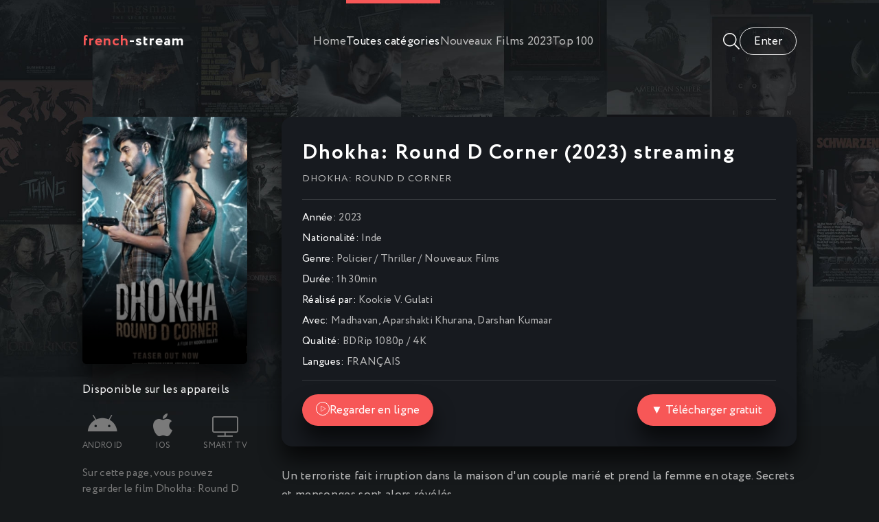

--- FILE ---
content_type: text/html; charset=utf-8
request_url: https://french-stream.vc/1308-dhokha-round-d-corner-2023.html
body_size: 7022
content:
<!DOCTYPE html>
<html lang="fr">
<head>
	<title>Dhokha: Round D Corner (2023) streaming VF ▷ French-Stream</title>
<meta name="charset" content="utf-8">
<meta name="title" content="Dhokha: Round D Corner (2023) streaming VF ▷ French-Stream">
<meta name="description" content="Visionnez et regardez le film Dhokha: Round D Corner (2023) en streaming Full HD 1080p / 4K français (VF / VOSTFR) entier sur French-Stream. Voir et TÉLÉCHARGER Dhokha: Round D Corner streaming complet Gratuit.">
<meta name="keywords" content="Dhokha: Round D Corner (2023) French-Stream, Dhokha: Round D Corner (2023) streaming VF, Voir et TÉLÉCHARGER Dhokha: Round D Corner">
<meta name="generator" content="DataLife Engine (https://dle-news.ru)">
<link rel="canonical" href="https://french-stream.vc/1308-dhokha-round-d-corner-2023.html">
<link rel="alternate" type="application/rss+xml" title="French-Stream 2025  ▷  Voir film en streaming VF complet gratuit" href="https://french-stream.vc/rss.xml">
<link rel="search" type="application/opensearchdescription+xml" title="French-Stream 2025  ▷  Voir film en streaming VF complet gratuit" href="https://french-stream.vc/index.php?do=opensearch">
<meta property="twitter:title" content="Dhokha: Round D Corner (2023) streaming VF ▷ French-Stream">
<meta property="twitter:url" content="https://french-stream.vc/1308-dhokha-round-d-corner-2023.html">
<meta property="twitter:card" content="summary_large_image">
<meta property="twitter:image" content="https://filmstoon.tube/uploads/posts/2023-06/1302855.jpg">
<meta property="twitter:description" content="Un terroriste fait irruption dans la maison d'un couple marié et prend la femme en otage. Secrets et mensonges sont alors révélés. Un terroriste fait irruption dans la maison d'un couple marié et prend la femme en otage. Secrets et mensonges sont alors révélés. 2023 Dhokha: Round D Corner Kookie V.">
<meta property="og:type" content="article">
<meta property="og:site_name" content="French-Stream 2025  ▷  Voir film en streaming VF complet gratuit">
<meta property="og:title" content="Dhokha: Round D Corner (2023) streaming VF ▷ French-Stream">
<meta property="og:url" content="https://french-stream.vc/1308-dhokha-round-d-corner-2023.html">
<meta property="og:image" content="https://filmstoon.tube/uploads/posts/2023-06/1302855.jpg">
<meta property="og:description" content="Un terroriste fait irruption dans la maison d'un couple marié et prend la femme en otage. Secrets et mensonges sont alors révélés. Un terroriste fait irruption dans la maison d'un couple marié et prend la femme en otage. Secrets et mensonges sont alors révélés. 2023 Dhokha: Round D Corner Kookie V.">
	<meta name="viewport" content="width=device-width, initial-scale=1.0" />
	<meta name="theme-color" content="#16191b">
	<link rel="preload" href="/templates/french-stream/css/common.css" as="style">
	<link rel="preload" href="/templates/french-stream/css/styles.css" as="style">
	<link rel="preload" href="/templates/french-stream/css/engine.css" as="style">
	<link rel="preload" href="/templates/french-stream/css/fontawesome.css" as="style">
	<link rel="preload" href="/templates/french-stream/webfonts/Circe-400.woff2" as="font" type="font/woff2" crossorigin>
	<link rel="preload" href="/templates/french-stream/webfonts/Circe-700.woff2" as="font" type="font/woff2" crossorigin>
    <link rel="preload" href="/templates/french-stream/webfonts/fa-light-300.woff2" as="font" type="font/woff2" crossorigin>
    <link rel="preload" href="/templates/french-stream/webfonts/fa-brands-400.woff2" as="font" type="font/woff2" crossorigin>
	<link rel="shortcut icon" href="/templates/french-stream/images/favicon.svg" />
	<link href="/templates/french-stream/css/common.css" type="text/css" rel="stylesheet" />
	<link href="/templates/french-stream/css/styles.css" type="text/css" rel="stylesheet" />
	<link href="/templates/french-stream/css/engine.css" type="text/css" rel="stylesheet" /> 
	<link href="/templates/french-stream/css/fontawesome.css" type="text/css" rel="stylesheet" />
    
  <meta name="google-site-verification" content="IWEABRN2gRVNF8JFSWAvjISa_0j25kFZE2MxcI737_g" />
    <meta name="msvalidate.01" content="FAD36F6ACE131C56E055504C85BEF192" />
</head>

<body>

	<div class="wrapper">

		<div class="wrapper-container wrapper-main">

			<header class="header vw100 anim" id="header">
				<div class="header__inner d-flex ai-center anim">
					<a href="/" class="logo header__logo"><span>french</span>-stream</a>
					<ul class="header__submenu d-flex jc-center flex-grow-1">
						<li><a href="/">Home</a></li>
						<li><a href="#" class="is-active js-show-menu">Toutes catégories</a></li>
						 <li><a href="/xfsearch/year/2023/"><span class="fa fa-clock-o"></span>Nouveaux Films 2023</a></li>
						<li><a href="#">Top 100</a></li>
						
					</ul>
					<div class="header__search flex-grow-1 d-none">
						<form id="quicksearch" method="post">
							<input type="hidden" name="do" value="search">
							<input type="hidden" name="subaction" value="search">
							<div class="header__search-box">
								<input id="story" name="story" placeholder="Recherche du site..." type="text" autocomplete="off">
								<button type="submit" class="search-btn"><span class="fal fa-search"></span></button>
							</div>
						</form>
					</div>
					<button class="header__btn-search js-show-search"><span class="fal fa-search"></span></button>
					<div class="header__login d-flex ai-center">

<button class="header__login-btn header__login-btn--not-logged js-show-login">Enter</button>



<div class="login login--not-logged d-none">
	<div class="login__header d-flex jc-space-between ai-center">
		<div class="login__title stretch-free-width ws-nowrap">Enter </div>
		<div class="login__close"><span class="fal fa-times"></span></div>
	</div>
	<form method="post">
	<div class="login__content">
		<div class="login__row">
			<div class="login__caption">login:</div>
			<div class="login__input"><input type="text" name="login_name" id="login_name" placeholder="login"/></div>
			<span class="fal fa-user"></span>
		</div>
		<div class="login__row">
			<div class="login__caption">password: </div>
			<div class="login__input"><input type="password" name="login_password" id="login_password" placeholder="password" /></div>
			<span class="fal fa-lock"></span>
		</div>
		<label class="login__row checkbox" for="login_not_save">
		
		</label>
		<div class="login__row">
			<button onclick="submit();" type="submit" title="enter">enter</button>
			<input name="login" type="hidden" id="login" value="submit" />
		</div>
	</div>
	<div class="login__social">
		
		<div class="login__social-btns">
		
		</div>
	</div>
	</form>
</div>
</div>
					<button class="header__btn-menu d-none js-show-menu"><span class="fal fa-bars"></span></button>
				</div>
				<div class="header__menu">
					<div class="header__menu-inner wrapper-container">							<div class="nav-col">
								<div class="nav-title">Par genre:</div>
								<ul class="nav-menu">
									<li class="default"><a href="/action/">Action</a></li>
						<li class="violet"><a href="/animation/">Animation</a></li>
						<li class="blue"><a href="/arts-martiaux/">Arts Martiaux</a></li>
						<li class="blue1"><a href="/aventure/">Aventure</a></li>
						<li class="green"><a href="/biopic/"> Biopic</a></li>
						<li class="red"><a href="/comedie/">Comédie</a></li>
                        <li class="default"><a href="/comedie-dramatique/"> Comédie dramatique</a></li>
						<li class="violet"><a href="/divers/"> Divers</a></li>
						<li class="blue"><a href="/documentaire/"> Documentaire</a></li>
						<li class="blue1"><a href="/drame/"> Drame</a></li>
						<li class="green"><a href="/epouvante-horreur/">Epouvante-horreur</a></li>
						<li class="red"><a href="/erotique/"> Erotique</a></li>
                        <li class="default"><a href="/espionnage/">  Espionnage</a></li>
						<li class="violet"><a href="/famille/">  Famille</a></li>
						<li class="blue"><a href="/fantastique/">  Fantastique</a></li>
						<li class="blue1"><a href="/guerre/">Guerre</a></li>
						<li class="green"><a href="/historique/">Historique</a></li>
						<li class="red"><a href="/musical/">Musical</a></li>
                        <li class="default"><a href="/policier/">Policier</a></li>
						<li class="violet"><a href="/romance/">Romance</a></li>
						<li class="blue"><a href="/science-fiction/">Science fiction</a></li>
						<li class="blue1"> <a href="/thriller/"> Thriller</a></li>
						<li class="green"><a href="/western/">Western</a></li>
                                   
								</ul>
							</div>
							<div class="nav-col">
								<div class="nav-title">Par année:</div>
								<ul class="nav-menu">
									 <li>
								<a href="/xfsearch/year/2023/">2023</a>
							</li>
							<li>
								<a href="/xfsearch/year/2022/">2022</a>
							</li>
							<li>
								<a href="/xfsearch/year/2021/">2021</a>
							</li>
								</ul>
								<div class="nav-title">Par pays:</div>
								<ul class="nav-menu">
								<li><a href="/xfsearch/country/Français/">Français</a></li>
							<li><a href="/xfsearch/country/Américain/">Américain</a></li>

							<li><a href="/xfsearch/country/Italien/">Italien</a></li>
							<li> <a href="/xfsearch/country/Canadien/">Canadien</a></li>
							<li><a href="/xfsearch/country/Espagnol/">Espagnol</a></li>
							<li><a href="/xfsearch/country/Belge/">Belge</a></li>
							<li><a href="/xfsearch/country/Britannique/">Britannique</a></li>
								</ul>
							</div></div>
				</div>
			</header>

			<!-- END HEADER -->

			<main class="content">

				

				
				
				

				
				<div class="sect__content grid-items">
					<article class="page ignore-select pmovie">
    

	<div class="pmovie__grid">

		<div class="pmovie__header">
			<div class="pmovie__header-main d-flex ai-center">
				<h1 class="flex-grow-1">Dhokha: Round D Corner (2023) streaming</h1>
			
				<div class="item__meta">
				
				</div>
			</div>
			<div class="pmovie__original">Dhokha: Round D Corner</div>
			<ul class="pmovie__list">
				<li><span>Année:</span> <a href="https://french-stream.vc/xfsearch/year/2023/">2023</a></li>
				<li><span>Nationalité: </span> <a href="https://french-stream.vc/xfsearch/country/Inde/">Inde</a></li>
				<li><span>Genre:</span> <a href="https://french-stream.vc/policier/">Policier</a> / <a href="https://french-stream.vc/thriller/">Thriller </a> / <a href="https://french-stream.vc/streaming-4k/">Nouveaux Films</a></li>
				<li><span>Durée: </span> 1h 30min</li>
                	<li><span>Réalisé par:</span> <a href="https://french-stream.vc/xfsearch/director/Kookie%20V.%20Gulati/">Kookie V. Gulati</a></li>
				<li><span>Avec:</span> 	<a href="https://french-stream.vc/xfsearch/actors/Madhavan/">Madhavan</a>, <a href="https://french-stream.vc/xfsearch/actors/Aparshakti%20Khurana/">Aparshakti Khurana</a>, <a href="https://french-stream.vc/xfsearch/actors/Darshan%20Kumaar/">Darshan Kumaar</a></li>
                	<li><span>Qualité: </span> BDRip 1080p / 4K</li>
                <li><span>Langues: </span> FRANÇAIS</li>
				
                
			</ul>
			<div class="item__btns d-flex ai-center jc-space-between">
			
			
			
			
				<button class="item__btn-watch btn js-scroll-to"><span class="fal fa-play"></span><a href="/film-streaming.php" target="_blank"  rel="nofollow"    >Regarder en ligne</a></button>
                	<button class="item__btn-watch btn js-scroll-to"><a href="/download.php" target="_blank"  rel="nofollow"    > ▼ Télécharger gratuit</a></button>
			</div>
		</div>

		<div class="pmovie__left">
			<div class="pmovie__img img-fit-cover img-mask">
				<img src="https://filmstoon.tube/uploads/posts/2023-06/thumbs/1302855.jpg" loading="lazy"  rel="nofollow">
				
			
			</div>
			
			
		
		<br>

			<div class="pmovie__subtitle">Disponible sur les appareils</div>
			<ul class="pmovie__devices d-flex jc-space-between">
				<li><span class="fab fa-android"></span>Android</li>
				<li><span class="fab fa-apple"></span>IOS</li>
				<li><span class="fal fa-tv"></span>Smart TV</li>
				</ul>
			<div class="pmovie__caption">
				Sur cette page, vous pouvez regarder le film Dhokha: Round D Corner (2023) streaming complet !.
Voir en ligne Dhokha: Round D Corner streaming VF en bonne qualité 4K, depuis votre téléphone Android, votre iPhone ou votre PC à tout moment.
			</div>
		</div>

		<div class="pmovie__main">
			<div class="pmovie__text full-text"><p>Un terroriste fait irruption dans la maison d'un couple marié et prend la femme en otage. Secrets et mensonges sont alors révélés.</p></div>
		</div>

		<div class="pmovie__bottom">
			<div class="pmovie__player tabs-block">
				<div class="pmovie__player-controls d-flex ai-center">
					<div class="tabs-block__select d-flex flex-grow-1">
						<span>STREAMING EN LIGNE</span> 
						<span>BANDE-ANNONCE</span>
					</div>
					<div class="pmovie__complaint">
					
					</div>
				</div>
				<div class="tabs-block__content video-inside video-responsive">
							<iframe width="560" height="315" data-src="https://www.youtube.com/embed/tCSX4d_8oLQ" title="YouTube video player" frameborder="0" allow="accelerometer; autoplay; clipboard-write; encrypted-media; gyroscope; picture-in-picture" allowfullscreen></iframe>

				</div>
				<div class="tabs-block__content d-none video-inside video-responsive">
							<iframe width="560" height="315" data-src="https://www.youtube.com/embed/tCSX4d_8oLQ" title="YouTube video player" frameborder="0" allow="accelerometer; autoplay; clipboard-write; encrypted-media; gyroscope; picture-in-picture" allowfullscreen></iframe>

				</div>
				
			</div>
		
		</div>

	</div>		

	<!-- END PMOVIE GRID -->

	<section class="sect pmovie__related">
		<h3 class="sect__title sect__header">Voir aussi les films:</h3>
		<div class="sect__content grid-items">
			<a class="item item-poster grid-item" href="https://french-stream.vc/212-heatwave-2022.html">
	<div class="item-poster__img img-fit-cover img-responsive img-responsive--portrait">
		<img src="https://filmstoon.tube/uploads/posts/2022-06/thumbs/0621793.jpg" loading="lazy"  rel="nofollow">
		<div class="item__play-btn anim"><span class="fal fa-play"></span></div>
		<div class="item-poster__desc-btn anim js-show-info"><span class="fal fa-plus"></span></div>
	</div>
	<div class="item-poster__title ws-nowrap">Heatwave (2022)</div>
	<div class="item__meta ws-nowrap">
	
	</div>
</a><a class="item item-poster grid-item" href="https://french-stream.vc/1392-fatum-2023.html">
	<div class="item-poster__img img-fit-cover img-responsive img-responsive--portrait">
		<img src="https://filmstoon.tube/uploads/posts/2023-06/thumbs/1531457.jpg" loading="lazy"  rel="nofollow">
		<div class="item__play-btn anim"><span class="fal fa-play"></span></div>
		<div class="item-poster__desc-btn anim js-show-info"><span class="fal fa-plus"></span></div>
	</div>
	<div class="item-poster__title ws-nowrap">Fatum (2023)</div>
	<div class="item__meta ws-nowrap">
	
	</div>
</a><a class="item item-poster grid-item" href="https://french-stream.vc/1169-your-christmas-or-mine-2022.html">
	<div class="item-poster__img img-fit-cover img-responsive img-responsive--portrait">
		<img src="https://filmstoon.tube/uploads/posts/2023-06/thumbs/5904187.jpg" loading="lazy"  rel="nofollow">
		<div class="item__play-btn anim"><span class="fal fa-play"></span></div>
		<div class="item-poster__desc-btn anim js-show-info"><span class="fal fa-plus"></span></div>
	</div>
	<div class="item-poster__title ws-nowrap">Your Christmas or Mine? (2023)</div>
	<div class="item__meta ws-nowrap">
	
	</div>
</a><a class="item item-poster grid-item" href="https://french-stream.vc/372-assault-2022.html">
	<div class="item-poster__img img-fit-cover img-responsive img-responsive--portrait">
		<img src="https://filmstoon.tube/uploads/posts/2022-07/thumbs/1134265.jpg" loading="lazy"  rel="nofollow">
		<div class="item__play-btn anim"><span class="fal fa-play"></span></div>
		<div class="item-poster__desc-btn anim js-show-info"><span class="fal fa-plus"></span></div>
	</div>
	<div class="item-poster__title ws-nowrap">Assault (2022)</div>
	<div class="item__meta ws-nowrap">
	
	</div>
</a><a class="item item-poster grid-item" href="https://french-stream.vc/364-amandla-2022.html">
	<div class="item-poster__img img-fit-cover img-responsive img-responsive--portrait">
		<img src="https://filmstoon.tube/uploads/posts/2022-07/thumbs/5108162.jpg" loading="lazy"  rel="nofollow">
		<div class="item__play-btn anim"><span class="fal fa-play"></span></div>
		<div class="item-poster__desc-btn anim js-show-info"><span class="fal fa-plus"></span></div>
	</div>
	<div class="item-poster__title ws-nowrap">Amandla (2022)</div>
	<div class="item__meta ws-nowrap">
	
	</div>
</a>
		</div>
	</section>

</article>
<div id="dle-ajax-comments"></div>
<form  method="post" name="dle-comments-form" id="dle-comments-form" ><div class="form add-comments-form ignore-select" id="add-comments-form">

	<div class="form__row form__row--without-label">
		<div class="form__content form__textarea-inside"><script>
	var text_upload = "Upload files and images";
	var dle_quote_title  = "Quote:";
</script>
<div class="wseditor dlecomments-editor"><textarea id="comments" name="comments" style="width:100%;height:260px;"></textarea></div></div>
	</div>
	
	
	<div class="form__row form__row--protect message-info d-none">
		<div class="form__caption">
			<label class="form__label form__label--important" for="sec_code">Введите код с картинки:</label>
		</div>
		<div class="form__content form__content--sec-code">
			<input class="form__input" type="text" name="sec_code" id="sec_code" placeholder="Впишите код с картинки" maxlength="45" required />
			<a onclick="reload(); return false;" title="reload, if the code cannot be seen" href="#"><span id="dle-captcha"><img src="/engine/modules/antibot/antibot.php" alt="reload, if the code cannot be seen" width="160" height="80"></span></a>
		</div>
	</div>
	
	
	<div class="form__row form__row--without-label">
		<div class="form__content d-flex jc-space-between">
			<button class="btn add-comments-form__btn" name="submit" type="submit">Отправить</button>
			
			<input class="form__input add-comments-form__input flex-grow-1" type="text" maxlength="35" name="name" id="name" placeholder="Ваше имя" />
			<input class="form__input add-comments-form__input flex-grow-1" type="text" maxlength="35" name="mail" id="mail" placeholder="Ваш e-mail (необязательно)" />
			
		</div>
	</div>

</div>

		<input type="hidden" name="subaction" value="addcomment">
		<input type="hidden" name="post_id" id="post_id" value="1308"><input type="hidden" name="user_hash" value="16c35fe6a2aed4e085de511a1c12c47d8c7a241e"></form>
				</div>
				

				

			</main>

			<!-- END CONTENT -->

			<footer class="footer d-flex ai-center">
				<div class="logo footer__logo"><span>french</span>-stream</div>
				<ul class="footer__menu flex-grow-1 d-flex jc-flex-end">
                         
                        	 
                
                   
					<li><a href="/">French-Stream</a></li>
			
					 <li><a href="/xfsearch/year/2025/"><span class="fa fa-clock-o"></span>Nouveaux Films </a></li>
				
				</ul>
			</footer>

			<!-- END FOOTER -->

		</div>

		<!-- END WRAPPER-MAIN -->

	</div>

	<!-- END WRAPPER -->
	
	
<script src="/engine/classes/js/jquery3.js?v=df303"></script>
<script src="/engine/classes/js/jqueryui3.js?v=df303" defer></script>
<script src="/engine/classes/js/dle_js.js?v=df303" defer></script>
<script src="/engine/classes/js/lazyload.js?v=df303" defer></script>
<script src="/engine/editor/jscripts/tiny_mce/tinymce.min.js?v=df303" defer></script>
<script type="application/ld+json">{"@context":"https://schema.org","@graph":[{"@type":"BreadcrumbList","@context":"https://schema.org/","itemListElement":[{"@type":"ListItem","position":1,"item":{"@id":"https://french-stream.vc/","name":"French-Stream"}},{"@type":"ListItem","position":2,"item":{"@id":"https://french-stream.vc/policier/","name":"Policier"}},{"@type":"ListItem","position":3,"item":{"@id":"https://french-stream.vc/1308-dhokha-round-d-corner-2023.html","name":"Dhokha: Round D Corner (2023)"}}]}]}</script>
	<script src="/templates/french-stream/js/libs.js"></script>
	<script>
<!--
var dle_root       = '/';
var dle_admin      = '';
var dle_login_hash = '16c35fe6a2aed4e085de511a1c12c47d8c7a241e';
var dle_group      = 5;
var dle_skin       = 'french-stream';
var dle_wysiwyg    = '2';
var quick_wysiwyg  = '2';
var dle_min_search = '4';
var dle_act_lang   = ["Yes", "No", "Enter", "Cancel", "Save", "Delete", "Loading. Please, wait..."];
var menu_short     = 'Quick edit';
var menu_full      = 'Full edit';
var menu_profile   = 'View profile';
var menu_send      = 'Send message';
var menu_uedit     = 'Admin Center';
var dle_info       = 'Information';
var dle_confirm    = 'Confirm';
var dle_prompt     = 'Enter the information';
var dle_req_field  = ["Fill the name field", "Fill the message field", "Fill the field with the subject of the message"];
var dle_del_agree  = 'Are you sure you want to delete it? This action cannot be undone';
var dle_spam_agree = 'Are you sure you want to mark the user as a spammer? This will remove all his comments';
var dle_c_title    = 'Send a complaint';
var dle_complaint  = 'Enter the text of your complaint to the Administration:';
var dle_mail       = 'Your e-mail:';
var dle_big_text   = 'Highlighted section of text is too large.';
var dle_orfo_title = 'Enter a comment to the detected error on the page for Administration ';
var dle_p_send     = 'Send';
var dle_p_send_ok  = 'Notification has been sent successfully ';
var dle_save_ok    = 'Changes are saved successfully. Refresh the page?';
var dle_reply_title= 'Reply to the comment';
var dle_tree_comm  = '0';
var dle_del_news   = 'Delete article';
var dle_sub_agree  = 'Do you really want to subscribe to this article’s comments?';
var dle_captcha_type  = '0';
var dle_share_interesting  = ["Share a link to the selected text", "Twitter", "Facebook", "Вконтакте", "Direct Link:", "Right-click and select «Copy Link»"];
var DLEPlayerLang     = {prev: 'Previous',next: 'Next',play: 'Play',pause: 'Pause',mute: 'Mute', unmute: 'Unmute', settings: 'Settings', enterFullscreen: 'Enable full screen mode', exitFullscreen: 'Disable full screen mode', speed: 'Speed', normal: 'Normal', quality: 'Quality', pip: 'PiP mode'};
var allow_dle_delete_news   = false;
var dle_search_delay   = false;
var dle_search_value   = '';
jQuery(function($){

	
	
	tinyMCE.baseURL = dle_root + 'engine/editor/jscripts/tiny_mce';
	tinyMCE.suffix = '.min';

	tinymce.init({
		selector: 'textarea#comments',
		language : "en",
		element_format : 'html',
		width : "100%",
		height : 260,

		deprecation_warnings: false,
		
		plugins: ["link image lists paste quickbars dlebutton noneditable"],
		
		draggable_modal: true,
		toolbar_mode: 'floating',
		contextmenu: false,
		relative_urls : false,
		convert_urls : false,
		remove_script_host : false,
		browser_spellcheck: true,
		extended_valid_elements : "div[align|style|class|contenteditable],b/strong,i/em,u,s,p[align|style|class|contenteditable]",
		quickbars_insert_toolbar: '',
		quickbars_selection_toolbar: 'bold italic underline | dlequote dlespoiler dlehide',
		
	    formats: {
	      bold: {inline: 'b'},
	      italic: {inline: 'i'},
	      underline: {inline: 'u', exact : true},
	      strikethrough: {inline: 's', exact : true}
	    },
		
		paste_as_text: true,
		elementpath: false,
		branding: false,
		
		dle_root : dle_root,
		dle_upload_area : "comments",
		dle_upload_user : "",
		dle_upload_news : "0",
		
		menubar: false,
		noneditable_editable_class: 'contenteditable',
		noneditable_noneditable_class: 'noncontenteditable',
		image_dimensions: false,
		
		
		toolbar: "bold italic underline | alignleft aligncenter alignright | bullist numlist | dleemo link dleleech  | dlequote dlespoiler dlehide",
		content_css : dle_root + "engine/editor/css/content.css"

	});
$('#dle-comments-form').submit(function() {
	doAddComments();
	return false;
});
FastSearch();
});
//-->
</script>
    
 <!-- Yandex.Metrika counter -->
<script type="text/javascript" >
   (function(m,e,t,r,i,k,a){m[i]=m[i]||function(){(m[i].a=m[i].a||[]).push(arguments)};
   m[i].l=1*new Date();
   for (var j = 0; j < document.scripts.length; j++) {if (document.scripts[j].src === r) { return; }}
   k=e.createElement(t),a=e.getElementsByTagName(t)[0],k.async=1,k.src=r,a.parentNode.insertBefore(k,a)})
   (window, document, "script", "https://mc.yandex.ru/metrika/tag.js", "ym");

   ym(94275175, "init", {
        clickmap:true,
        trackLinks:true,
        accurateTrackBounce:true
   });
</script>
<noscript><div><img src="https://mc.yandex.ru/watch/94275175" style="position:absolute; left:-9999px;" alt="" /></div></noscript>
<!-- /Yandex.Metrika counter -->

    
<script defer src="https://static.cloudflareinsights.com/beacon.min.js/vcd15cbe7772f49c399c6a5babf22c1241717689176015" integrity="sha512-ZpsOmlRQV6y907TI0dKBHq9Md29nnaEIPlkf84rnaERnq6zvWvPUqr2ft8M1aS28oN72PdrCzSjY4U6VaAw1EQ==" data-cf-beacon='{"version":"2024.11.0","token":"cdaa0b3f20584a86b466088e2c6fa15b","r":1,"server_timing":{"name":{"cfCacheStatus":true,"cfEdge":true,"cfExtPri":true,"cfL4":true,"cfOrigin":true,"cfSpeedBrain":true},"location_startswith":null}}' crossorigin="anonymous"></script>
</body>
</html>

<!-- DataLife Engine Copyright SoftNews Media Group (http://dle-news.ru) -->
